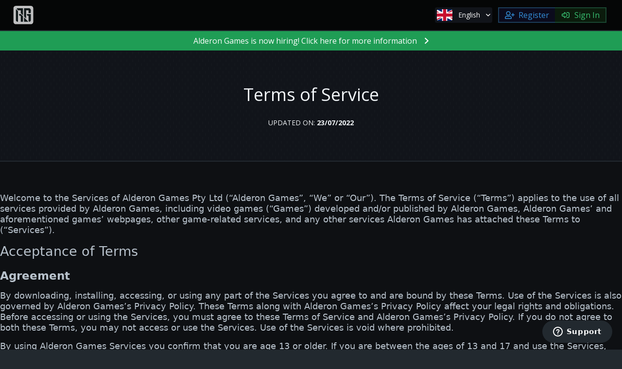

--- FILE ---
content_type: text/html; charset=utf-8
request_url: https://alderongames.com/legal/terms-of-service
body_size: 12706
content:
<!DOCTYPE html>
<!--[if IE 8]><html lang="en-GB" class="lt-ie9"><![endif]-->
<!--[if gt IE 8]><!--><html lang="en-GB"><!--<![endif]-->
<head>
    <meta charset="UTF-8">

    <meta name="csrf-token" content="3vLtiJm6ZKLxT7iYcgKUaDAuzPBl0Fqeni98c8G0">
    <meta name="guid" content="ae0f8fcb-0da6-4e3b-b73c-5d8029ad30da">

    <meta http-equiv="Content-Type" content="text/html;charset=utf-8">
    <meta http-equiv="X-UA-Compatible" content="IE=edge,chrome=1">

    <meta name="viewport" content="width=device-width, initial-scale=1">

    <meta name="posthog-key" content="phc_iP308ATeUMUtcVPj3AZsop6Pu995dmT1h29OCL0T7X6">


    <link rel="apple-touch-icon" sizes="57x57" href="/apple-icon-57x57.png">
    <link rel="apple-touch-icon" sizes="60x60" href="/apple-icon-60x60.png">
    <link rel="apple-touch-icon" sizes="72x72" href="/apple-icon-72x72.png">
    <link rel="apple-touch-icon" sizes="76x76" href="/apple-icon-76x76.png">
    <link rel="apple-touch-icon" sizes="114x114" href="/apple-icon-114x114.png">
    <link rel="apple-touch-icon" sizes="120x120" href="/apple-icon-120x120.png">
    <link rel="apple-touch-icon" sizes="144x144" href="/apple-icon-144x144.png">
    <link rel="apple-touch-icon" sizes="152x152" href="/apple-icon-152x152.png">
    <link rel="apple-touch-icon" sizes="180x180" href="/apple-icon-180x180.png">
    <link rel="icon" type="image/png" sizes="192x192"  href="/android-icon-192x192.png">
    <link rel="icon" type="image/png" sizes="32x32" href="/favicon-32x32.png">
    <link rel="icon" type="image/png" sizes="96x96" href="/favicon-96x96.png">
    <link rel="icon" type="image/png" sizes="16x16" href="/favicon-16x16.png">
    <link rel="manifest" href="/manifest.json">
    <meta name="msapplication-TileColor" content="#0e1013">
    <meta name="msapplication-TileImage" content="/ms-icon-144x144.png">
    <meta name="theme-color" content="#0e1013">

    <meta name="facebook-domain-verification" content="hoi76tzv1a6varj6ba63qqr0w8jd30" />

            <meta name="description" content="We're an independent game studio with a team of video game developers who are committed to making games we've always dreamed of playing a reality.">
            <meta property="og:type" content="website">
            <meta property="og:url" content="https://alderongames.com/legal/terms-of-service">
            <meta property="og:description" content="We're an independent game studio with a team of video game developers who are committed to making games we've always dreamed of playing a reality.">
            <meta property="og:image" content="https://alderongames.com/images/og/og-default-pot.png">
            <meta name="twitter:card" content="summary_large_image">
            <meta name="twitter:site" content="@alderongames">
            <meta name="twitter:creator" content="@alderongames">
            <meta name="twitter:image" content="https://alderongames.com/images/og/og-default-pot.png">
            <meta name="twitter:description" content="We're an independent game studio with a team of video game developers who are committed to making games we've always dreamed of playing a reality.">
            <meta name="stripe-key" content="pk_live_9xSMUtm1k3Z6z97fyn1LpA3i00Zj8zH3cf">
    
    <meta name="title" content="Terms of Service - Alderon Games">
    <meta property="og:title" content="Terms of Service - Alderon Games">
    <meta name="twitter:title" content="Terms of Service - Alderon Games">

    <title>Terms of Service - Alderon Games</title>

    <!-- Website developed by Connor S. Parks <https://connor-parks.online> -->
    <meta name="web_author" content="Connor S. Parks, https://connor-parks.online">

    <link rel="preload" as="style" href="https://alderongames.com/build/assets/app.573e0cd8.css" /><link rel="stylesheet" href="https://alderongames.com/build/assets/app.573e0cd8.css" />    <!-- <link rel="stylesheet" href="/styles/app.css?id=04062aec004f5134b6fc"> -->
    <link rel="stylesheet" href="https://use.typekit.net/mbk0hee.css">

    <script defer src="/scripts/fontawesome.js"></script>
</head>
<body class="font-body text-grey-lighter bg-black min-h-screen">
    <div class="flex flex-col bg-custom-black min-h-screen pt-16" id="app">
                <div class="z-50 fixed pin-t pin-l w-full flex items-center justify-between h-16 border-b-2 bg-magic-black border-black px-4 text-black">
            <div class="hidden sm:flex h-full items-center">
                <a href="https://alderongames.com" class="flex items-center justify-start h-full w-16 py-3 opacity-75 hover:opacity-100">
                    <img class="h-full w-16" src="/images/alderon-games-icon-white.svg" alt="Alderon Games Logo">
                </a>
            </div>

                    <div class="px-4 flex items-stretch">
                <div v-cloak is="language-select" class="z-50 mr-3" :current='{&quot;language&quot;:&quot;en&quot;,&quot;name&quot;:&quot;English&quot;,&quot;flag&quot;:&quot;gb&quot;}' :available='{&quot;da&quot;:{&quot;language&quot;:&quot;da&quot;,&quot;name&quot;:&quot;Dansk&quot;,&quot;flag&quot;:&quot;dk&quot;},&quot;de&quot;:{&quot;language&quot;:&quot;de&quot;,&quot;name&quot;:&quot;Deutsch&quot;,&quot;flag&quot;:&quot;de&quot;},&quot;en&quot;:{&quot;language&quot;:&quot;en&quot;,&quot;name&quot;:&quot;English&quot;,&quot;flag&quot;:&quot;gb&quot;},&quot;es&quot;:{&quot;language&quot;:&quot;es&quot;,&quot;name&quot;:&quot;Espa\u00f1ol&quot;,&quot;flag&quot;:&quot;es&quot;},&quot;fr&quot;:{&quot;language&quot;:&quot;fr&quot;,&quot;name&quot;:&quot;Fran\u00e7ais&quot;,&quot;flag&quot;:&quot;fr&quot;},&quot;it&quot;:{&quot;language&quot;:&quot;it&quot;,&quot;name&quot;:&quot;Italiano&quot;,&quot;flag&quot;:&quot;it&quot;},&quot;pl&quot;:{&quot;language&quot;:&quot;pl&quot;,&quot;name&quot;:&quot;J\u0119zyk polski&quot;,&quot;flag&quot;:&quot;pl&quot;},&quot;hu&quot;:{&quot;language&quot;:&quot;hu&quot;,&quot;name&quot;:&quot;Magyar&quot;,&quot;flag&quot;:&quot;hu&quot;},&quot;nl&quot;:{&quot;language&quot;:&quot;nl&quot;,&quot;name&quot;:&quot;Nederlands&quot;,&quot;flag&quot;:&quot;nl&quot;},&quot;no&quot;:{&quot;language&quot;:&quot;no&quot;,&quot;name&quot;:&quot;Norsk&quot;,&quot;flag&quot;:&quot;no&quot;},&quot;pt-br&quot;:{&quot;language&quot;:&quot;pt-br&quot;,&quot;name&quot;:&quot;Portugu\u00eas - BR&quot;,&quot;flag&quot;:&quot;br&quot;},&quot;pt&quot;:{&quot;language&quot;:&quot;pt&quot;,&quot;name&quot;:&quot;Portugues - PT&quot;,&quot;flag&quot;:&quot;pt&quot;},&quot;ro&quot;:{&quot;language&quot;:&quot;ro&quot;,&quot;name&quot;:&quot;Rom\u00e2n\u0103&quot;,&quot;flag&quot;:&quot;ro&quot;},&quot;fi&quot;:{&quot;language&quot;:&quot;fi&quot;,&quot;name&quot;:&quot;Suomi&quot;,&quot;flag&quot;:&quot;fi&quot;},&quot;sv&quot;:{&quot;language&quot;:&quot;sv&quot;,&quot;name&quot;:&quot;Svenska&quot;,&quot;flag&quot;:&quot;se&quot;},&quot;vi&quot;:{&quot;language&quot;:&quot;vi&quot;,&quot;name&quot;:&quot;Ti\u1ebfng Vi\u1ec7t&quot;,&quot;flag&quot;:&quot;vn&quot;},&quot;tr&quot;:{&quot;language&quot;:&quot;tr&quot;,&quot;name&quot;:&quot;T\u00fcrk\u00e7e&quot;,&quot;flag&quot;:&quot;tr&quot;},&quot;el&quot;:{&quot;language&quot;:&quot;el&quot;,&quot;name&quot;:&quot;\u0395\u03bb\u03bb\u03b7\u03bd\u03b9\u03ba\u03ac&quot;,&quot;flag&quot;:&quot;gr&quot;},&quot;bg&quot;:{&quot;language&quot;:&quot;bg&quot;,&quot;name&quot;:&quot;\u0411\u044a\u043b\u0433\u0430\u0440\u0441\u043a\u0438 \u0435\u0437\u0438\u043a&quot;,&quot;flag&quot;:&quot;bg&quot;},&quot;ru&quot;:{&quot;language&quot;:&quot;ru&quot;,&quot;name&quot;:&quot;\u0420\u0443\u0441\u0441\u043a\u0438\u0439&quot;,&quot;flag&quot;:&quot;ru&quot;},&quot;uk&quot;:{&quot;language&quot;:&quot;uk&quot;,&quot;name&quot;:&quot;\u0423\u043a\u0440\u0430\u0457\u043d\u0441\u044c\u043a\u0430&quot;,&quot;flag&quot;:&quot;ua&quot;},&quot;ar&quot;:{&quot;language&quot;:&quot;ar&quot;,&quot;name&quot;:&quot;\u0627\u0644\u0639\u0631\u0628\u064a\u0629&quot;,&quot;flag&quot;:&quot;ae&quot;},&quot;th&quot;:{&quot;language&quot;:&quot;th&quot;,&quot;name&quot;:&quot;\u0e20\u0e32\u0e29\u0e32\u0e44\u0e17\u0e22&quot;,&quot;flag&quot;:&quot;th&quot;},&quot;zh&quot;:{&quot;language&quot;:&quot;zh&quot;,&quot;name&quot;:&quot;\u4e2d\u6587&quot;,&quot;flag&quot;:&quot;cn&quot;},&quot;ja&quot;:{&quot;language&quot;:&quot;ja&quot;,&quot;name&quot;:&quot;\u65e5\u672c\u8a9e&quot;,&quot;flag&quot;:&quot;jp&quot;},&quot;ko&quot;:{&quot;language&quot;:&quot;ko&quot;,&quot;name&quot;:&quot;\ud55c\uad6d\uc5b4&quot;,&quot;flag&quot;:&quot;kr&quot;}}' action="https://alderongames.com/locale/%locale%"></div>

                <div class="flex items-center">
                    <a href="https://alderongames.com/register" class="flex items-center h-8 w-full border-2 border-r-0 border-blue-darker px-1 py-1 bg-custom-blue text-blue z-0 hover:text-blue-light hover:bg-blue-darker hover:border-blue no-underline">
                        <span class="far fa-user-plus fa-fw mx-2"></span>
                        <span class="mr-2 hidden sm:inline">Register</span>
                    </a>

                    <a href="https://alderongames.com/login" class="flex items-center h-8 w-full border-2 border-l-0 border-green-darker px-1 py-1 bg-custom-green text-green z-0 hover:text-green-light hover:bg-green-darker hover:border-green no-underline">
                        <span class="far fa-sign-in-alt fa-fw mx-2"></span>
                        <span class="mr-2 hidden sm:inline">Sign In</span>
                    </a>
                </div>
            </div>
                </div>
    
    
    
    
    
            <a href="https://alderongames.com/work-with-us" class="z-40 flex items-center justify-center px-4 py-2 bg-green-dark hover:bg-green text-white cursor-pointer no-underline">
            <span class="mr-4">Alderon Games is now hiring! Click here for more information</span>
            <div class="far fa-angle-right text-white text-xl"></div>
        </a>
    
    

    
                <div class="bg-center bg-cta">
        <div class="flex items-center pt-32 pb-16 -mt-16">
            <div class="text-center w-full h-full flex flex-col items-center justify-center">
                <div class="flex flex-col items-center">
                    <h1 class="text-center max-w-xs md:max-w-sm font-title-alt font-normal text-4xl">Terms of Service</h1>

                                            <span class="whitespace-no-wrap px-2 py-1 rounded-full uppercase text-sm mt-1 mt-4">updated on: <span class="font-bold">23/07/2022</span></span>
                    
                                    </div>
            </div>
        </div>
    </div>

    <div class="text-white border-t-2 border-black">
        <div class="container mx-auto px-4 md:px-0">
            <div class="w-full flex flex-col md:flex-row items-center py-16">
                <div class="w-full flex flex-col">
                    <div class="w-full font-thin leading-tight tracking-normal text-grey text-lg markdown markdown-dramatic">
                        <p>Welcome to the Services of Alderon Games Pty Ltd (“Alderon Games”, “We” or “Our”). The Terms of Service (“Terms”) applies to the use of all services provided by Alderon Games, including video games (“Games”) developed and/or published by Alderon Games, Alderon Games’ and aforementioned games’ webpages, other game-related services, and any other services Alderon Games has attached these Terms to (“Services”).</p>
<h2>Acceptance of Terms</h2>
<h3>Agreement</h3>
<p>By downloading, installing, accessing, or using any part of the Services you agree to and are bound by these Terms. Use of the Services is also governed by Alderon Games’s Privacy Policy. These Terms along with Alderon Games’s Privacy Policy affect your legal rights and obligations. Before accessing or using the Services, you must agree to these Terms of Service and Alderon Games’s Privacy Policy. If you do not agree to both these Terms, you may not access or use the Services. Use of the Services is void where prohibited.</p>
<p>By using Alderon Games Services you confirm that you are age 13 or older. If you are between the ages of 13 and 17 and use the Services, you are confirming that your parent or legal guardian has reviewed and agreed to these Terms and has given you permission to access and use the Services.</p>
<h3>Changes to Terms</h3>
<p>Alderon Games reserves the right to make changes to these terms at any time. Your continued use of the Services will be deemed to confirm your acceptance of the updated terms. Some of the terms contained in this Terms of Service may also be superseded by provisions in supplemental policies of the Services.</p>
<h2>1. License</h2>
<p>Upon agreeing to and complying with these Terms, Alderon Games grants you a non-exclusive, non-transferable, non-sublicensable, revocable, and limited license to access and use the Services for your personal, non-commercial entertainment purposes.</p>
<h3>a. Accounts</h3>
<p><strong>i. Your Account</strong>
In order to use the Services, you may be required to create an Alderon Games Services account (&quot;Account&quot;). When you register for an Account or update the Account information, you agree the information provided is accurate.
In creating your Account you agree:</p>
<ul>
<li>You shall not sell your account, rent your access to your account, give away your Account, create an account by using false identities or information, or create an account on behalf of someone else.</li>
<li>You shall never use the account of another person.</li>
<li>You shall not use the Services if you have previously been removed from using any part of the Services by Alderon Games, or previously been banned from playing any Alderon Games game.</li>
<li>You shall not create a new Services account in order to evade an issued ban or mute against an account you previously created or other currently existing accounts.</li>
</ul>
<p><strong>ii. Your Account Name</strong>
You may be required to create an Alderon Games Services account and choose a username for your use in the Services. Alderon Games reserves the right to remove or alter any account usernames at any time and for any reason.</p>
<p><strong>iii. Account Deletion</strong>
You can request account deletion by contacting us through our help site (<a href="https://support.alderongames.com/hc/en-us">https://support.alderongames.com/hc/en-us</a>). Deletion refers to the removal of your account visibility and your account access. Note that some account data will be retained by Alderon Games for legal purposes. By requesting account deletion, you confirm that you understand by deleting your account you will be irrevocably removing your access from the Services, any saved progress made within the Games, and any owned purchases or owned Games.</p>
<h3>b. License Limitations</h3>
<p>Your use of the Services is tied to your compliance with these Terms. Any use of the Services that violates these Terms is prohibited and can result in the revocation of your license and may subject you to liability towards Alderon Games or liability for violations of law. You acknowledge and agree that you are solely responsible for your actions made in the Services.</p>
<p>You agree that you will not:</p>
<ul>
<li>use the Services for fraudulent or abusive purposes (including, but not limited to, using the Services to impersonate an individual, or impersonate Alderon Games’ affiliation with any person, entity, or other users);</li>
<li>interfere with or disrupt the Services, servers, or networks that provide the Services;</li>
<li>attempt to decompile, reverse engineer, disassemble, or hack any of the Services, or to defeat any of the encryption or secure data transmitted or stored by Alderon Games;</li>
<li>post any information or content that is abusive, threatening, obscene, defamatory, or that is racially or sexually objectionable or offensive, or engage in ongoing offensive behavior;</li>
<li>post any information that contains nudity, excessive violence, or offensive subject matter or that contains a link to such content;</li>
<li>post or upload any content that may create risk or legal liabilities, or infringe upon copyrights or intellectual property rights of other entities;</li>
<li>attempt to, or harass, abuse, or harm, or advocate or incite harassment, abuse, or harm of another person, group, including Alderon Games’s employees or Alderon Games’s customer service representatives;</li>
<li>solicit or attempt to solicit login information or any other login credentials or personal information from other users of the Services; or</li>
<li>do anything that Alderon Games deems not to be within the intent of the Services.</li>
</ul>
<p>Alderon Games reserves the right to determine what conduct we consider to be in violation of these Terms. Alderon Games reserves the right to take action as a result of these violations, which may include terminating your access to the Services.</p>
<h3>c. User Interactions</h3>
<p>You are responsible for your interactions with other users and any other parties you interact with through the Services. Alderon Games reserves the right, but has no obligation, to become involved in any way with these disputes. You will fully cooperate with Alderon Games to investigate any suspected unlawful, fraudulent, or improper activity.
If you have a dispute with one or more users, you release Alderon Games from claims, demands and damages (actual and consequential) of every kind and nature, known and unknown, arising out of or in any way connected with such disputes.</p>
<h3>d. Responsibility for Users Interactions</h3>
<p>Alderon Games assumes no responsibility for the conduct of any user submitting any UGC, and assumes no responsibility for monitoring the Services for inappropriate content or conduct. Alderon Games does not, and cannot, pre-screen or monitor all UGC. Your use of the Services is at your own risk. By using the Services, you may be exposed to UGC that is offensive, indecent or otherwise not in line with your expectations. You bear all risks associated with the use of any UGC in connection with the Services. At our discretion, we may monitor and/or record your interaction with the Services or communications when you are using the Service. Alderon Games assumes no responsibility for any community-owned Game Servers, including (but not limited to) distributions of community-based rewards, Server availability, or Server owner or staff behaviours.</p>
<h2>2. Termination of Account and Service</h2>
<p>ALDERON GAMES MAY LIMIT, SUSPEND, MODIFY, OR TERMINATE PLAYER ACCOUNTS OR ACCESS TO THE SERVICES IF YOU, OR ALDERON GAMES SUSPECTS YOU, FAIL TO COMPLY WITH ANY OF THESE TERMS, WITH OR WITHOUT NOTICE TO YOU. IT IS POSSIBLE YOU MAY LOSE ANY EARNED ITEMS AND PURCHASED ITEMS ASSOCIATED WITH YOUR ACCOUNT, AND ALDERON GAMES IS UNDER NO OBLIGATION TO COMPENSATE YOU FOR ANY SUCH LOSSES OR RESULTS.</p>
<p>Alderon Games reserves the right to stop offering and/or supporting the Services or a particular Game or part of the Services at any time, at which point your license to use the Services or a part thereof will be automatically terminated.</p>
<h2>3. Ownership</h2>
<h3>a. Intellectual Property</h3>
<p>The graphics, designs, information, data, computer code, products, software, games, and all other elements of the Service are protected by Australian law. All rights, titles, and interests to the Services are owned by or licensed to Alderon Games, subject to copyright and other intellectual property rights under Australian and foreign laws and international conventions. Alderon Games reserves all rights, including without limitation, all intellectual property rights or other proprietary rights, in connection with its Games and the Service. Except as expressly provided in the Terms, Alderon Games does not grant any express or implied rights to Alderon Games’ Intellectual Property.</p>
<h3>b. Accounts</h3>
<p>YOU ACKNOWLEDGE AND AGREE THAT YOU SHALL HAVE NO OWNERSHIP OR OTHER PROPERTY INTEREST IN ANY SERVICES ACCOUNT, AND YOU FURTHER ACKNOWLEDGE AND AGREE THAT ALL RIGHTS IN AND TO THE ACCOUNT ARE AND SHALL FOREVER BE OWNED BY AND INURE TO THE BENEFIT OF ALDERON GAMES.</p>
<h3>c. Virtual Goods</h3>
<p>Alderon Games owns, has licensed, or otherwise has rights to use all of the content that appears in the Services. You agree that you have no right to any content that appears in the Services, including without limitation the Virtual Goods appearing or originating in any part of the Services, whether earned in-game or purchased, or any other attributes associated with an account or stored on the Services.</p>
<h3>d. Social Media and Game Content</h3>
<p>With the limitations set in these Terms of Service, you have the right to upload audio, video, and screenshots of the Services to social media, video services, and image sharing services.</p>
<h3>e. User Generated Content</h3>
<p>For any UGC that you provide to Alderon Games, you retain all copyrights that you may hold in the UGC. You grant Alderon Games a perpetual, irrevocable, worldwide, non-exclusive, royalty-free right and license to host, store, transfer, publicly display, reproduce, modify, distribute, and use in any way the UGC that you provide, in whole or in part, including modifications, in any media or formats and through any media, items or channels, including for publicity and marketing purposes. By providing UGC to Alderon Games, you acknowledge you are granting other Service users the right to view, use, and play your UGC within the game.</p>
<h3>f. Modding</h3>
<p>Alderon Games offers game modding services and platforms which allow you to construct new variations, modifications, derivations, adaptations, copies or improvements of Alderon Games’s games (“Modding”). Please refer to our Modding Agreement for further details. (<a href="https://alderongames.com/legal/modding-agreement">https://alderongames.com/legal/modding-agreement</a>) By participating in modding, you agree to our Modding Agreement.</p>
<h2>4. Purchase Terms</h2>
<h3>a. Purchases</h3>
<p>In the Services you may purchase virtual in-game items, such as dinosaur skins (“Virtual Items”). You are only allowed to purchase Virtual Items from us or our authorized partners through the Services, and not in any other way. Alderon Games may manage, regulate, control, modify, or eliminate Virtual Items at any time, with or without notice. Alderon Games shall have no liability to you or any third party in the event that Alderon Games exercises any such rights.
The transfer of Virtual Items is explicitly prohibited. You shall not sell, purchase, redeem, or otherwise transfer Virtual Items to any person or entity. The provision of Virtual Items for use in Alderon Games games is a service provided by Alderon Games that begins immediately upon completion of your purchase.</p>
<h3>b. Pricing</h3>
<p>Alderon Games may revise the pricing for the goods and services offered through the Services at any time. Please refer to our Refund Policy regarding game refunds (<a href="https://alderongames.com/legal/refunds">https://alderongames.com/legal/refunds</a>).</p>
<h3>c. Selling Mods and UGC</h3>
<p>You may not purchase, or pay directly for the use of any Mods, UGC, or benefit within the Game in correlation with the Services. Mods or UGC are not permitted to be sold or paywalled. Donations to Modders or UGC owners for their services may only be permitted or accepted if by donating you are not receiving exclusive items, boosts, skins, creatures, rewards, or any other type of benefit within the Game.</p>
<h3>d. Selling Boosts and Game Content</h3>
<p>You may not purchase, sell, donate for, or accept donations for bonuses, benefits, boosts, items, or exclusive perks within the Game. You may not restrict players from accessing to base Game content through paywalls, donations, or paid services (including, but not limited to, growth, skins, creatures, stats, or maps).</p>
<h2>5. Updates to the Service</h2>
<p>You understand that the Services are constantly changing, patching, and updating. You acknowledge and agree that Alderon Games may update the Services, with or without notifying you. Alderon Games may require that you accept updates to the Services, such as via installing updates to game clients installed on your device. You may need to update third party software or your device hardware from time to time in order to access and use the Services, which may require agreeing to updated license agreements of those third parties.</p>
<h2>6. Beta Tests and Public Testing</h2>
<p>Alderon Games may offer to you a chance to participate in beta tests (open or closed) of certain parts of the Services. Your participation into such beta tests may be subject to a separate non-disclosure agreement.
By participating in beta tests you acknowledge and accept that:</p>
<ul>
<li>Due to the unfinished and experimental nature of the beta tested parts of the Services, Alderon Games may not provide any customer service or assistance regarding such parts of the Services. The parts of the Services being beta tested may be nonfunctional on some devices regardless of their listed hardware or software requirements or specifications.</li>
<li>Any feedback or idea submitted by you to Alderon Games regarding the beta tested parts of the Services may be utilized by Alderon Games without any compensation to you. By submitting feedback regarding the beta tested parts of the Services, you grant to Alderon Games an unlimited, sublicensable, nonexclusive, and transferable license to utilize such feedback in its business.</li>
</ul>
<h2>7. Privacy Policy</h2>
<p>Alderon Games’s use of your personal data is governed by Alderon Games Privacy Policy (<a href="https://alderongames.com/legal/privacy-policy">https://alderongames.com/legal/privacy-policy</a>). You approve Alderon Games processing your personal data in accordance with the Alderon Games Privacy Policy by downloading, installing, accessing, or using the Services.</p>
<h2>8. Indemnification</h2>
<p>You agree to indemnify, defend and hold Alderon Games (and Alderon Games’s officers, directors, agents, affiliates, subsidiaries, parent companies, joint ventures, and employees) harmless from any claim, demand, damages or other losses, including reasonable attorneys’ fees, asserted by any third-party resulting from or arising out of your use of the Services, or any breach by you of these Terms, however the foregoing does not apply if the infringement of rights is not attributable to your intentional or negligent behavior.</p>
<h2>9. Disclaimer of Warranties</h2>
<h3>a. “As Is”</h3>
<p>THE SERVICES AND ALL MATERIALS AND CONTENT AVAILABLE THROUGH THE SERVICES ARE PROVIDED &quot;AS IS&quot; AND ON AN &quot;AS AVAILABLE&quot; BASIS, WITHOUT WARRANTY OR CONDITION OF ANY KIND, EITHER EXPRESS OR IMPLIED. TO THE MAXIMUM EXTENT PERMITTED BY APPLICABLE LAW, THE AFFILIATED PARTIES DISCLAIM ALL WARRANTIES OF ANY KIND, WHETHER EXPRESS OR IMPLIED, RELATING TO THE SERVICES AND ALL MATERIALS AND CONTENT AVAILABLE THROUGH THE SERVICES, INCLUDING: (A) ANY IMPLIED WARRANTY OF MERCHANTABILITY, FITNESS FOR A PARTICULAR PURPOSE, TITLE, QUIET ENJOYMENT, OR NON-INFRINGEMENT; AND (B) ANY WARRANTY ARISING OUT OF COURSE OF DEALING, USAGE, OR TRADE. THE AFFILIATED PARTIES DO NOT WARRANT THAT THE SERVICES OR ANY PORTION OF THE SERVICES, OR ANY MATERIALS OR CONTENT OFFERED THROUGH THE SERVICES, WILL BE UNINTERRUPTED, SECURE, OR FREE OF ERRORS, VIRUSES, OR OTHER HARMFUL COMPONENTS, AND DO NOT WARRANT THAT ANY OF THOSE ISSUES WILL BE CORRECTED. Some jurisdictions do not allow the exclusion of certain warranties. Accordingly, some of the above disclaimers may not apply to you.</p>
<h3>b. No Responsibility</h3>
<p>NO ADVICE OR INFORMATION OBTAINED BY YOU FROM US OR ANY MATERIALS OR CONTENT AVAILABLE THROUGH THE SERVICES WILL CREATE ANY WARRANTY REGARDING ANY OF THE AFFILIATED PARTIES OR US THAT IS NOT EXPRESSLY STATED IN THESE TERMS. YOU ASSUME ALL RISK FOR ANY DAMAGE THAT MAY RESULT FROM YOUR USE OF OR ACCESS TO THE SERVICES, YOUR DEALING WITH ANY OTHER USERS ON THE SERVICE, AND ANY MATERIALS OR CONTENT AVAILABLE THROUGH THE SERVICES. YOU UNDERSTAND AND AGREE THAT YOU USE THE SERVICES, AND USE, ACCESS, DOWNLOAD, OR OTHERWISE OBTAIN MATERIALS OR CONTENT THROUGH THE SERVICES AND ANY ASSOCIATED SITES OR SERVICES, AT YOUR OWN DISCRETION AND RISK, AND THAT YOU ARE SOLELY RESPONSIBLE FOR ANY DAMAGE TO YOUR PROPERTY (INCLUDING YOUR DEVICE USED IN CONNECTION WITH THE SERVICES), OR THE LOSS OF DATA THAT RESULTS FROM THE USE OF THE SERVICE OR THE DOWNLOAD OR USE OF THAT MATERIAL OR CONTENT. THESE LIMITATIONS APPLY TO THE MAXIMUM EXTENT PERMITTED BY APPLICABLE LAW.</p>
<h2>10. Limitation of Liability</h2>
<h3>a. No Consequential Damages</h3>
<p>TO THE MAXIMUM EXTENT PERMITTED BY APPLICABLE LAW, IN NO EVENT WILL THE AFFILIATED PARTIES BE LIABLE TO YOU FOR ANY INDIRECT, INCIDENTAL, SPECIAL, CONSEQUENTIAL OR PUNITIVE DAMAGES (INCLUDING DAMAGES FOR LOSS OF PROFITS, GOODWILL, OR ANY OTHER INTANGIBLE LOSS) ARISING OUT OF OR RELATING TO YOUR ACCESS TO OR USE OF, OR YOUR INABILITY TO ACCESS OR USE, THE SERVICE OR ANY MATERIALS OR CONTENT ON THE SERVICE, WHETHER BASED ON WARRANTY, CONTRACT, TORT (INCLUDING NEGLIGENCE), STATUTE, OR ANY OTHER LEGAL THEORY, AND WHETHER OR NOT WE HAVE BEEN INFORMED OF THE POSSIBILITY OF DAMAGE.</p>
<p>TO THE MAXIMUM EXTENT PERMITTED BY APPLICABLE LAW, YOU AGREE THAT THE AGGREGATE LIABILITY OF THE AFFILIATED PARTIES TO YOU FOR ALL CLAIMS ARISING OUT OF OR RELATING TO THE USE OF OR ANY INABILITY TO USE ANY PORTION OF THE SERVICES OR OTHERWISE UNDER THESE TERMS, WHETHER IN CONTRACT, TORT, OR OTHERWISE, IS LIMITED TO $1,000.</p>
<p>EACH PROVISION OF THESE TERMS THAT PROVIDES FOR A LIMITATION OF LIABILITY, DISCLAIMER OF WARRANTIES, OR EXCLUSION OF DAMAGES IS TO ALLOCATE THE RISKS UNDER THESE TERMS BETWEEN THE PARTIES. THIS ALLOCATION IS AN ESSENTIAL ELEMENT OF THE BASIS OF THE BARGAIN BETWEEN THE PARTIES. THE LIMITATIONS IN THIS SECTION WILL APPLY EVEN IF ANY LIMITED REMEDY FAILS OF ITS ESSENTIAL PURPOSE.</p>
<h2>11. Dispute Resolution, Arbitration, and No Class Actions</h2>
<p>If a dispute arises between you and Alderon Games, please first contact our customer support through our help site (<a href="https://support.alderongames.com/hc/en-us">https://support.alderongames.com/hc/en-us</a>) to seek a resolution.</p>
<h3>a. No Class Actions</h3>
<p>YOU AND WE AGREE THAT EACH MAY BRING CLAIMS AGAINST THE OTHER ONLY IN YOUR OR OUR INDIVIDUAL CAPACITY AND NOT AS A PLAINTIFF OR CLASS MEMBER IN ANY PURPORTED CLASS OR REPRESENTATIVE PROCEEDING, except as otherwise provided by the European General Data Protection Regulation.</p>
<h3>b. Severability</h3>
<p>You and Alderon Games agree that if any portion of these Terms, Alderon Games’s Privacy Policy or any supplemental terms are found illegal or unenforceable, in whole or in part by any court of competent jurisdiction, such provision shall, as to such jurisdiction, be ineffective solely to the extent of such determination of invalidity or unenforceability without affecting the validity or enforceability thereof in any other manner or jurisdiction and without affecting the remaining provisions of the terms, which shall continue to be in full force and effect.</p>
<h3>c. Governing Law</h3>
<p>Disputes between you and Alderon Games are governed by Australian laws, without regard to conflict of law principles. You agree that any claim or dispute you may have against Alderon Games must be resolved exclusively by a court located within Victoria, Australia, except as otherwise provided by the General Data Protection Regulation of the European Union.</p>
<h2>12. General</h2>
<h3>a. Entire Agreement</h3>
<p>These Terms, the Alderon Games Privacy Policy any additional or supplemental policies and any documents expressly incorporated by reference herein, contain the entire understanding of you and Alderon Games, and supersede all prior understandings of the parties hereto relating to the subject matter hereof, whether electronic, oral or written, or whether established by custom, practice, policy or precedent, between you and us with respect to the Services. Use of section headers in these Terms is for convenience only and will not have any impact on the interpretation of any provision.</p>
<h3>b. Assignment</h3>
<p>Alderon Games may assign or delegate these Terms and/or the Alderon Games Privacy Policy, in whole or in part, to any person or entity at any time with or without your consent.You may not assign or delegate any rights or obligations under the Terms or the Privacy Policy without Alderon Games’s prior consent.</p>
<h3>c. Supplemental Policies</h3>
<p>Alderon Games may publish additional or supplementary policies or terms related to specific services such as forums, contests or loyalty programs. Your right to use such services is subject to those specific policies and these Terms.</p>
<h3>d. No Waiver</h3>
<p>The failure of Alderon Games to require or enforce these Terms or the Alderon Games Privacy Policy or failure to exercise any right under them shall not be construed as a waiver or relinquishment of Alderon Games’s right to assert or rely upon any such provision or right in that or any other instance.</p>
<h2>13. Notice to California Residents</h2>
<p>If you are a California resident, under California Civil Code Section 1789.3, you may contact the Complaint Assistance Unit of the Division of Consumer Services of the California Department of Consumer Affairs in writing at 1625 N. Market Blvd., Suite S-202, Sacramento, CA 95834, or by telephone at (800) 952-5210 in order to resolve a complaint regarding the Services or to receive further information regarding use of the Service. If you are a California resident under the age of 18, you may request removal of certain personal content or information you have publicly posted to the Service. To make a request, contact us through our help site (<a href="https://support.alderongames.com/hc/en-us">https://support.alderongames.com/hc/en-us</a>).</p>
<h2>14. Supplemental Terms for PlayStation®</h2>
<p>For purchases in the PlayStation™Store in North America: Purchase and use of items are subject to the Network Terms of Service and User Agreement. This online service has been sublicensed to you by Sony Interactive Entertainment America. For purchases in the PlayStation™Store in Europe: Any content purchased in an in-game store will be purchased from Sony Interactive Entertainment Network Europe Limited (“SIENE”) and be subject to PlayStation™Network Terms of Service and User Agreement which is available on the PlayStation™Store. Please check usage rights for each purchase as these may differ from item to item. Unless otherwise shown, content available in any in-game store has the same age rating as the game.</p>
<h2>15. Contact Information</h2>
<p>The Services are offered by Alderon Games Pty Ltd located at 53 Victoria Street, Bakery Hill, Victoria, Australia. You can contact us through our help site (<a href="https://support.alderongames.com/hc/en-us">https://support.alderongames.com/hc/en-us</a>).</p>

                    </div>
                </div>
            </div>
        </div>
    </div>
            <div class="footer mt-auto">
    <div class="container">
                                    <ul class="legal-links">
                    <li class="legal-link"><a target="_blank" rel="noopener noreferrer" href="https://presskit.alderongames.com">Press Kit</a></li>

                                            <li class="legal-link"><a href="https://alderongames.com/legal/privacy-policy">Privacy Policy</a></li>
                                            <li class="legal-link"><a href="https://alderongames.com/legal/refunds">Refund Policy</a></li>
                                            <li class="legal-link"><a href="https://alderongames.com/legal/terms-of-use">Terms of Use</a></li>
                                            <li class="legal-link"><a href="https://alderongames.com/legal/use-policy">Use Policy</a></li>
                                            <li class="legal-link"><a href="https://alderongames.com/legal/terms-of-service">Terms of Service</a></li>
                                            <li class="legal-link"><a href="https://alderongames.com/legal/modding-agreement">Modding Agreement</a></li>
                                            <li class="legal-link"><a href="https://alderongames.com/legal/server-hosting-agreement">Server Hosting Agreement</a></li>
                                            <li class="legal-link"><a href="https://alderongames.com/refer-a-friend">Refer a Friend</a></li>
                                    </ul>
            
            <ul class="social-icons">
                <li class="social-icon social-icon--twitter">
                    <a href="//twitter.com/alderongames" target="_blank" rel="noopener noreferrer" class="social-link">
                        <i class="fab fa-twitter fa-fw"></i>
                    </a>
                </li>

                <li class="social-icon social-icon--twitch">
                    <a href="//twitch.tv/alderongames" target="_blank" rel="noopener noreferrer" class="social-link">
                        <i class="fab fa-twitch fa-fw"></i>
                    </a>
                </li>
            </ul>
        
        <p class="legal">
                            Microsoft, Xbox Series X|S, Xbox One, and the Xbox logo are trademarks of the Microsoft group of companies.<br>
                “PlayStation Family Mark”, “PlayStation”, “PS5 logo”, “PS5”, “PS4 logo” and “PS4” are registered trademarks or trademarks of Sony Interactive Entertainment Inc.<br>
                        Nintendo Switch is a trademark of Nintendo. &copy;<span v-text="new Date().getFullYear()">2026</span> Nintendo.
        </p>

        <p class="legal">Copyright &copy; <span v-text="new Date().getFullYear()">2026</span> Alderon Games Pty Ltd. All rights reserved.</p>
    </div>
</div>
    </div>

    <!-- <script src="/scripts/manifest.js?id=3c768977c2574a34506e"></script> -->
    <!-- <script src="/scripts/vendor.js?id=6e4879dc616770107486"></script>
    <script src="/scripts/app.js?id=96587c1564ce387334c1"></script> -->

    <link rel="preload" as="style" href="https://alderongames.com/build/assets/app.06fc25de.css" /><link rel="modulepreload" as="script" href="https://alderongames.com/build/assets/app.735119b9.js" /><link rel="stylesheet" href="https://alderongames.com/build/assets/app.06fc25de.css" /><script type="module" src="https://alderongames.com/build/assets/app.735119b9.js"></script>
    <script async defer src="https://www.google.com/recaptcha/api.js"></script>

    <script async defer src="https://www.googletagmanager.com/gtag/js?id=UA-126585879-2"></script>
    <script>
        window.dataLayer = window.dataLayer || [];
        function gtag(){dataLayer.push(arguments);}
        gtag('js', new Date());

        gtag('config', 'G-RTV23YTCJM');

            </script>

    <script>
        !function(f,b,e,v,n,t,s)
        {if(f.fbq)return;n=f.fbq=function(){n.callMethod?
        n.callMethod.apply(n,arguments):n.queue.push(arguments)};
        if(!f._fbq)f._fbq=n;n.push=n;n.loaded=!0;n.version='2.0';
        n.queue=[];t=b.createElement(e);t.async=!0;
        t.src=v;s=b.getElementsByTagName(e)[0];
        s.parentNode.insertBefore(t,s)}(window, document,'script',
        'https://connect.facebook.net/en_US/fbevents.js');
        fbq('init', '1290538194478041' );
        fbq('track', 'PageView');
    </script>
    <noscript><img height="1" width="1" style="display:none"
        src="https://www.facebook.com/tr?id=1290538194478041&ev=PageView&noscript=1"
    /></noscript>


    <script id="ze-snippet" src="https://static.zdassets.com/ekr/snippet.js?key=35d75139-0f50-4a54-b87c-d5a12b05a3b4"></script>

    <script>
        zE(function() {
            zE.logout();
        });
    </script>
<script>(function(){function c(){var b=a.contentDocument||a.contentWindow.document;if(b){var d=b.createElement('script');d.innerHTML="window.__CF$cv$params={r:'9c2005ccc945cf36',t:'MTc2OTA5NTA5My4wMDAwMDA='};var a=document.createElement('script');a.nonce='';a.src='/cdn-cgi/challenge-platform/scripts/jsd/main.js';document.getElementsByTagName('head')[0].appendChild(a);";b.getElementsByTagName('head')[0].appendChild(d)}}if(document.body){var a=document.createElement('iframe');a.height=1;a.width=1;a.style.position='absolute';a.style.top=0;a.style.left=0;a.style.border='none';a.style.visibility='hidden';document.body.appendChild(a);if('loading'!==document.readyState)c();else if(window.addEventListener)document.addEventListener('DOMContentLoaded',c);else{var e=document.onreadystatechange||function(){};document.onreadystatechange=function(b){e(b);'loading'!==document.readyState&&(document.onreadystatechange=e,c())}}}})();</script><script defer src="https://static.cloudflareinsights.com/beacon.min.js/vcd15cbe7772f49c399c6a5babf22c1241717689176015" integrity="sha512-ZpsOmlRQV6y907TI0dKBHq9Md29nnaEIPlkf84rnaERnq6zvWvPUqr2ft8M1aS28oN72PdrCzSjY4U6VaAw1EQ==" data-cf-beacon='{"rayId":"9c2005ccc945cf36","version":"2025.9.1","serverTiming":{"name":{"cfExtPri":true,"cfEdge":true,"cfOrigin":true,"cfL4":true,"cfSpeedBrain":true,"cfCacheStatus":true}},"token":"a6bde9343f394c799130068d3becf35b","b":1}' crossorigin="anonymous"></script>
</body>
</html>


--- FILE ---
content_type: image/svg+xml
request_url: https://alderongames.com/images/alderon-games-icon-white.svg
body_size: 3227
content:
<svg xmlns="http://www.w3.org/2000/svg" viewBox="0 0 308 287" style="enable-background:new 0 0 308 287" xml:space="preserve"><style>.st0{display:none}.st1{fill:#11141a}.st1,.st2{display:inline}.st3{fill:#ebf7f7}.st4,.st5{display:inline;fill:#494949}.st5{fill:#939393}.st6{fill:#ebf7f7}.st6,.st7{display:inline}.st7,.st8,.st9{fill:#d3d3d3}.st9{stroke:#494949;stroke-miterlimit:10}.st10,.st9{display:inline}.st10,.st11,.st12{fill:#fff}.st12{stroke:#494949;stroke-miterlimit:10}.st12,.st13{display:inline}.st13,.st14{fill:none}.st15{fill:#141e1e}.st16{display:inline}.st16,.st17{fill:#ecf6f6}.st18{display:inline;fill:#b2bcc1}.st19{fill:#11141a}</style><g id="white_x5F_no_x5F_outline"><path class="st3" d="m286.41 449.23-4.61-4.79 4.61 4.79z"/><path class="st11" d="M271.51 285.7H36.99C16.81 285.7.3 269.19.3 249.01V37.62C.3 17.44 16.81.93 36.99.93h234.52c20.18 0 36.69 16.51 36.69 36.69v211.39c0 20.18-16.51 36.69-36.69 36.69z"/><path class="st14" d="M271.51 285.5H36.99C16.32 285.5-.5 268.68-.5 248.01V36.62C-.5 15.95 16.32-.87 36.99-.87h234.52C292.18-.87 309 15.95 309 36.62v211.39c0 20.67-16.82 37.49-37.49 37.49zM36.99.73c-19.79 0-35.9 16.1-35.9 35.9v211.39c0 19.79 16.1 35.9 35.9 35.9h234.52c19.79 0 35.9-16.1 35.9-35.9V36.62c0-19.79-16.1-35.9-35.9-35.9H36.99z"/><path class="st3" d="M72.49 68.93h43.07"/><path class="st15" d="M236.01 69.73h-38.29v128.43l-32.7-33.5V37.02h70.99c35.1 0 34.3 31.91 34.3 31.91L270 114h-34l.01-44.27zM165.02 179.01v68.6h67z"/><path class="st3" d="m245.14 247.61-9.13-9.5 9.13 9.5z"/><path class="st15" d="m207.3 127.96 9.57 27.12h19.14v82.96l9.57 9.57s24.73.8 24.73-27.92v-91.73H207.3zM72.49 69.73h42.28v43.87l32.7 33.5V37.02H66.9s-11.97 0-18.35 7.98l23.94 24.73zM147.47 160.66l-31.91-32.7H85.25l9.57 27.12h19.94v92.53h32.71zM42 53s-4 6-4 18v149s-1 27 33 28V82L42 53z"/><path class="st14" d="m262.99 426.51-17.5-17.92V343.5h36.31c5.65 0 10.09 1.61 13.19 4.79 4.73 4.85 4.62 11.53 4.61 11.82l-.11 22.39H281.5l-.19-21.5h-18.32v65.51zm-16.49-18.33 15.5 15.88V360h20.31l.19 21.5h16.01l.11-21.41c0-.07.1-6.57-4.33-11.11-2.9-2.97-7.1-4.48-12.47-4.48H246.5v63.68zM280.98 450.73H245.5V414.4l35.48 36.33zm-34.48-1h32.11l-32.11-32.88v32.88z"/><path class="st11" d="M281.81 360.5H262.5v64.78l-16.5-16.9V344h35.81c17.7 0 17.3 16.1 17.3 16.1L299 382h-17l-.19-21.5zM246 415.62v34.61h33.8z"/><path class="st11" d="m267.32 389.87 4.83 13.68h9.66v41.85l4.83 4.83s12.47.4 12.47-14.08v-46.27h-31.79z"/><path class="st14" d="M286.76 450.73h-.14l-.2-.01-5.11-5.12v-41.55h-9.51l-5.18-14.68h33v46.77c0 4.79-1.33 8.51-3.96 11.05-3.49 3.37-8.03 3.54-8.9 3.54zm-4.45-5.54 4.54 4.54c.93-.02 5.04-.28 8.12-3.26 2.42-2.35 3.65-5.83 3.65-10.33v-45.77h-30.58l4.48 12.68h9.8v42.14z"/><path class="st11" d="M359.64 344.15h-37.67c-18.63 0-17.42 16.2-17.42 16.2v90.33h17.42v-15.8h21.47v15.8h16.61V344.15h-.41zm-15.8 76.15h-21.87l-.41-59.95h22.28v59.95z"/><path class="st14" d="M360.54 450.18h-17.61v-15.8h-20.47v15.8h-18.42v-90.83c-.02-.24-.45-6.78 4.07-11.66 3.11-3.35 7.77-5.05 13.85-5.05h38.58v107.54zm-16.6-1h15.61V343.65h-37.58c-5.79 0-10.21 1.59-13.12 4.73-4.23 4.56-3.81 10.88-3.8 10.94v89.87h16.42v-15.8h22.47v15.79zm.4-29.38h-22.87l-.41-60.95h23.28v60.95zm-21.88-1h20.88v-58.95h-21.28l.4 58.95z"/><path class="st11" d="m403.82 344.15-.03.03c-.17 1.25-11.14 39.26-11.14 39.26l-10.94-39.29c-17.42 0-17.01 16.2-17.01 16.2v90.74h17.42v-60.36l10.53 43.75 10.94-44.15v60.76h16.61V344.15h-16.38z"/><path class="st14" d="M420.7 450.59h-17.61v-57.16l-10.44 42.16-10.03-41.64v56.64H364.2v-91.24c-.01-.28-.12-7.11 4.65-12 3.05-3.12 7.38-4.71 12.87-4.71h.38l10.57 37.96c3.32-11.52 10.49-36.48 10.64-37.49l.02-.12.23-.31.28-.03h16.88v107.94zm-16.61-1h15.61V343.65h-15.5c-1.01 4.06-10 35.23-11.07 38.93l-.49 1.69-11.31-40.62c-5.03.07-8.99 1.55-11.77 4.4-4.48 4.59-4.36 11.22-4.36 11.29v90.25h16.42v-64.07l11.04 45.85 11.43-46.15v64.37z"/><path class="st11" d="M538.49 383.44v-38.89s-20.25-.41-38.08 0c-17.82.41-17.01 15.8-17.01 15.8v30.79l38.48 19.44v24.31l-21.47-.41v-27.14l-17.01-8.51v52.26l55.09-.41V396.4l-38.08-18.63-.41-17.82 21.87.41v14.58l16.62 8.5z"/><path class="st14" d="M482.9 451.59v-53.57l18.01 9.01v26.96l20.47.39v-23.49l-38.48-19.44v-31.09c-.01-.23-.29-6.42 4.1-11.15 3.04-3.28 7.55-5.01 13.4-5.15 17.63-.4 37.9 0 38.1 0l.49.01v40.2l-17.61-9.02v-14.4l-20.86-.39.39 17 38.08 18.64v55.09l-56.09.4zm1-51.95v50.94l54.09-.4v-53.47l-38.07-18.63-.42-18.65 22.89.42v14.77l15.61 7.99v-37.58c-3.2-.06-21.49-.36-37.57.01-5.56.13-9.83 1.75-12.68 4.82-4.1 4.42-3.85 10.39-3.85 10.45v30.5l38.48 19.44v25.12l-22.47-.42v-27.32l-16.01-7.99z"/><path class="st11" d="M480.35 345.15h-38.08c-14.18 0-17.01 9.92-17.01 16.61v71.7s-1.62 18.23 16.61 18.23h38.48l-8.1-16.2-29.98.41v-30.8h20.66l-6.08-13.77h-14.58v-29.98h27.55l10.53-16.2z"/><path class="st14" d="M481.15 451.18h-39.29c-5.51 0-9.8-1.64-12.76-4.87-5.03-5.5-4.38-13.57-4.35-13.91v-71.66c0-5.14 1.71-17.11 17.51-17.11h39l-11.18 17.2h-27.32v28.98h14.41l6.52 14.77h-20.93v29.78l29.78-.4 8.61 17.22zm-38.88-106.53c-14.9 0-16.51 11.27-16.51 16.11v71.7c-.01.12-.64 8.02 4.09 13.19 2.76 3.01 6.8 4.54 12.01 4.54h37.67l-7.6-15.2-30.17.41v-31.8h20.39l-5.64-12.77h-14.76v-30.98h27.77l9.88-15.2h-37.13z"/><path class="st11" d="M-164.46 343.55s-16.61-1.22-17.01 15.8c-.41 17.01 0 90.74 0 90.74h55.09l-16.2-17.42h-21.47l-.41-89.12z"/><path class="st14" d="M-125.23 449.59h-56.74v-.5c0-.74-.4-73.93 0-90.75.12-5.22 1.76-9.3 4.86-12.12 5.14-4.66 12.38-4.19 12.69-4.17l.46.03.4 89.08h21.19l17.14 18.43zm-55.74-1h53.45l-15.27-16.42h-21.75l-.41-89.13c-1.66-.02-7.38.21-11.48 3.93-2.89 2.63-4.41 6.46-4.53 11.39-.39 16.08-.05 83.73-.01 90.23z"/><path class="st11" d="M-68.23 433.48v-74.13c0-17.82-16.2-15.8-16.2-15.8h-38.89v106.54c0 .17 21.47-.07 38.89 0s16.2-16.61 16.2-16.61zm-16.2-1.62h-22.28v-72.51h22.28v72.51z"/><path class="st14" d="M-118.96 449.65h-.32c-4.53 0-4.53 0-4.54-.56V342.05h39.39c.22-.03 7-.82 11.9 3.5 3.19 2.81 4.8 7.12 4.8 12.79v74.11c.03.51.42 7.54-4.2 12.48-2.87 3.08-7.05 4.64-12.4 4.64h-.1c-8.2-.03-17.31 0-24.63.03-3.95.04-7.39.05-9.9.05zm-3.86-1.02c1.56.04 7.27.02 13.75 0 7.32-.03 16.44-.06 24.64-.03h.1c5.07 0 9-1.45 11.67-4.32 4.39-4.71 3.93-11.68 3.93-11.75v-74.17c0-5.37-1.5-9.42-4.46-12.04-4.56-4.03-11.12-3.27-11.18-3.26h-38.45v105.57zm38.89-17.27h-23.28v-73.51h23.28v73.51zm-22.28-1h21.28v-71.51h-21.28v71.51z"/><path class="st11" d="M-8.08 344.15h-38.08c-14.18 0-17.01 9.92-17.01 16.61v71.7s-1.62 18.23 16.61 18.23h38.48l-8.1-16.2-29.98.41v-30.8h20.66l-6.08-13.77h-14.58v-29.98h27.55l10.53-16.2z"/><path class="st14" d="M-7.27 450.18h-39.29c-5.51 0-9.8-1.64-12.76-4.87-5.03-5.5-4.38-13.57-4.35-13.91v-71.66c0-5.14 1.71-17.11 17.51-17.11h39l-11.18 17.2h-27.32v28.98h14.41l6.52 14.77h-20.93v29.78l29.78-.4 8.61 17.22zm-38.89-106.53c-14.9 0-16.51 11.27-16.51 16.11v71.7c-.01.12-.64 8.02 4.09 13.19 2.76 3.01 6.8 4.54 12.01 4.54H-8.9l-7.6-15.2-30.17.41v-31.8h20.39l-5.63-12.77h-14.76v-30.98h27.77l9.88-15.2h-37.14z"/><path class="st11" d="M33.86 344.15H-5.03v106.94h17.01v-60.76h13.77l8.1 13.77v46.99h16.2V404.1l-6.48-13.37 6.89-7.29v-23.09c.01 0 1.22-16.2-16.6-16.2zm0 32-6.48 7.29H11.99v-23.09h21.87v15.8z"/><path class="st14" d="M50.56 450.59h-17.2v-47.35l-7.89-13.41H12.49v60.76H-5.53V342.65h39.39c5.69 0 10.07 1.62 13.04 4.82 4.54 4.89 4.09 11.64 4.07 11.92v23.25l-6.79 7.19 6.38 13.16v47.6zm-16.2-1h15.2v-46.38l-6.58-13.57 6.99-7.4v-22.89c.01-.1.43-6.65-3.81-11.21-2.77-2.98-6.91-4.49-12.3-4.49H-4.53v105.94h16.01v-60.76h14.56l8.32 14.14v46.62zm-6.76-66.65H11.49v-24.09h22.87v16.49l-6.76 7.6zm-15.11-1h14.67l6.21-6.98v-15.11H12.49v22.09z"/><path class="st11" d="M110.21 344.15H72.13c-18.23 0-17.01 16.2-17.01 16.2v90.74h55.5V344.15h-.41zm-15.79 90.33H72.54v-63.6s-.81-10.53 9.72-10.53h12.15v74.13z"/><path class="st14" d="M111.12 450.59h-56.5v-91.24c-.02-.24-.46-6.89 4.07-11.77 3.04-3.27 7.56-4.93 13.44-4.93h38.98v107.94zm-55.5-1h54.5V343.65H72.14c-5.59 0-9.87 1.55-12.71 4.61-4.24 4.57-3.81 10.99-3.8 11.05l-.01 90.28zm39.3-15.61H72.04v-64.1c-.01-.16-.34-4.91 2.66-8.15 1.77-1.91 4.31-2.88 7.56-2.88h12.65v75.13zm-21.88-1h20.87v-73.13H82.26c-2.95 0-5.25.86-6.82 2.56-2.71 2.92-2.41 7.39-2.4 7.44v63.13z"/><path class="st11" d="M116.08 451.09h17.42v-79.8l8.1 79.8h29.98V344.15h-16.61v89.93l-10.13-89.93h-9.72s-18.63-1.62-19.04 16.2c-.41 17.82 0 90.74 0 90.74z"/><path class="st14" d="M172.07 450.59h-30.93l-7.15-70.43v70.43h-18.42v-.5c0-.73-.4-73.13 0-90.75.12-5.25 1.81-9.38 5.02-12.25 5.74-5.14 14.21-4.47 14.57-4.44h10.13l.05.44 9.13 81.08v-81.52h17.61v107.94zm-30.02-1h29.02V343.65h-15.61v89.43l-1 .06-10.08-89.48h-9.28c-.13-.01-8.45-.66-13.86 4.19-2.99 2.68-4.57 6.56-4.68 11.52-.38 16.84-.04 83.76 0 90.23h16.42v-79.3l1-.05 8.07 79.34z"/><g><path class="st11" d="M-226.66 360.37h21.26v22.06l16.44 16.84v-55.35h-40.51s-6.02 0-9.22 4.01l12.03 12.44zM-188.96 406.09-205 389.65h-15.24l4.81 13.63h10.02v46.52h16.45zM-241.99 351.96s-2.01 3.02-2.01 9.05v74.91s-.5 13.58 16.59 14.08v-83.46l-14.58-14.58z"/></g></g></svg>